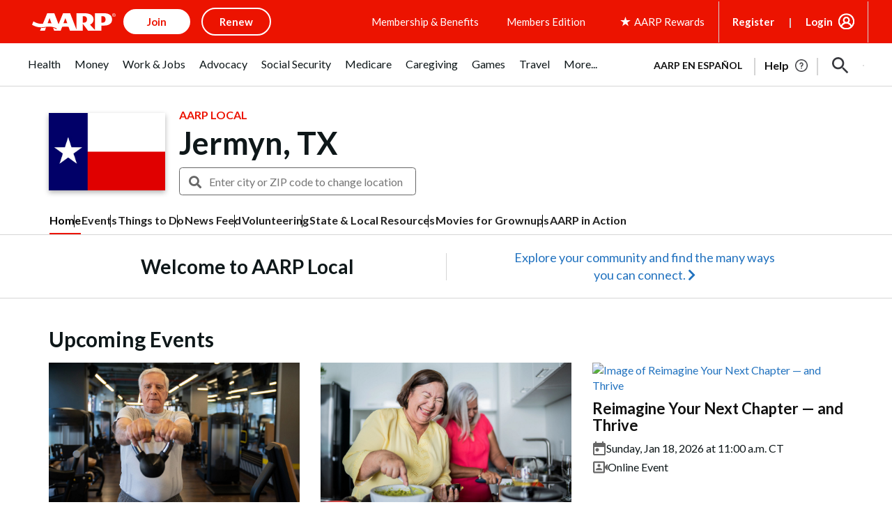

--- FILE ---
content_type: text/html; charset=utf-8
request_url: https://www.google.com/recaptcha/api2/aframe
body_size: 269
content:
<!DOCTYPE HTML><html><head><meta http-equiv="content-type" content="text/html; charset=UTF-8"></head><body><script nonce="gHDQyxXH3xjLrRXuh3eUQw">/** Anti-fraud and anti-abuse applications only. See google.com/recaptcha */ try{var clients={'sodar':'https://pagead2.googlesyndication.com/pagead/sodar?'};window.addEventListener("message",function(a){try{if(a.source===window.parent){var b=JSON.parse(a.data);var c=clients[b['id']];if(c){var d=document.createElement('img');d.src=c+b['params']+'&rc='+(localStorage.getItem("rc::a")?sessionStorage.getItem("rc::b"):"");window.document.body.appendChild(d);sessionStorage.setItem("rc::e",parseInt(sessionStorage.getItem("rc::e")||0)+1);localStorage.setItem("rc::h",'1768751405839');}}}catch(b){}});window.parent.postMessage("_grecaptcha_ready", "*");}catch(b){}</script></body></html>